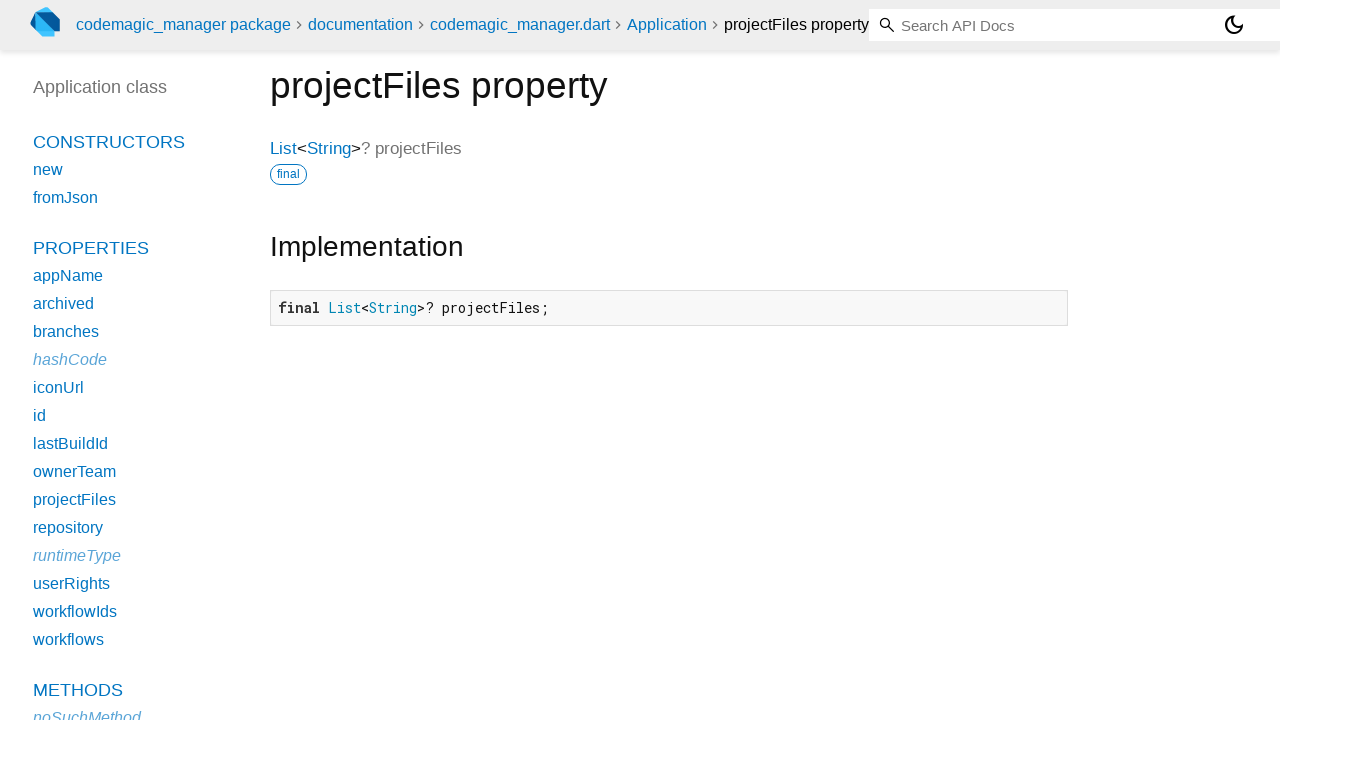

--- FILE ---
content_type: text/html; charset="utf-8"
request_url: https://pub.dev/documentation/codemagic_manager/latest/codemagic_manager/Application/projectFiles.html
body_size: 1500
content:
<!DOCTYPE html>
<html lang="en"><head><meta name="robots" content="noindex"/><script type="text/javascript" src="https://www.googletagmanager.com/gtm.js?id=GTM-MX6DBN9" async="async"></script><script type="text/javascript" src="/static/hash-a6jh3avn/js/gtm.js"></script><meta charset="utf-8"/><meta http-equiv="X-UA-Compatible" content="IE=edge"/><meta name="viewport" content="width=device-width, height=device-height, initial-scale=1, user-scalable=no"/><meta name="generator" content="made with love by dartdoc"/><meta name="description" content="API docs for the projectFiles property from the Application class, for the Dart programming language."/><title>projectFiles property - Application class - codemagic_manager library - Dart API</title><link rel="canonical" href="https://pub.dev/documentation/codemagic_manager/latest/codemagic_manager/Application/projectFiles.html"/><link rel="preconnect" href="https://fonts.gstatic.com"/><link rel="stylesheet" href="https://fonts.googleapis.com/css2?family=Roboto+Mono:ital,wght@0,300;0,400;0,500;0,700;1,400&amp;display=swap"/><link rel="stylesheet" href="https://fonts.googleapis.com/css2?family=Material+Symbols+Outlined:opsz,wght,FILL,GRAD@24,400,0,0"/><link rel="stylesheet" href="/static/hash-a6jh3avn/css/dartdoc.css"/><link rel="icon" href="/favicon.ico?hash=nk4nss8c7444fg0chird9erqef2vkhb8"/></head><body class="light-theme" data-base-href="../../" data-using-base-href="false"><noscript><iframe src="https://www.googletagmanager.com/ns.html?id=GTM-MX6DBN9" height="0" width="0" style="display:none;visibility:hidden"></iframe></noscript><script src="/static/hash-a6jh3avn/js/dark-init.js"></script><div id="overlay-under-drawer"></div><header id="title"><span id="sidenav-left-toggle" class="material-symbols-outlined" role="button" tabindex="0">menu</span><a class="hidden-xs" href="/"><img src="/static/hash-a6jh3avn/img/dart-logo.svg" alt="" width="30" height="30" role="presentation" aria-label="Go to the landing page of pub.dev" style="height: 30px; margin-right: 1em;"/></a><ol class="breadcrumbs gt-separated dark hidden-xs"><li><a href="/packages/codemagic_manager">codemagic_manager package</a></li><li><a href="../../index.html">documentation</a></li><li><a href="../../codemagic_manager/">codemagic_manager.dart</a></li><li><a href="../../codemagic_manager/Application-class.html">Application</a></li><li class="self-crumb">projectFiles property</li></ol><div class="self-name">projectFiles property</div><form class="search navbar-right" role="search"><input id="search-box" class="form-control typeahead" type="text" placeholder="Loading search..." autocomplete="off"/></form><button id="theme-button" class="toggle" aria-label="Light and dark mode toggle" title="Toggle between light and dark mode"><span id="dark-theme-button" class="material-symbols-outlined" aria-hidden="true">dark_mode</span><span id="light-theme-button" class="material-symbols-outlined" aria-hidden="true">light_mode</span></button></header><main><div id="dartdoc-main-content" class="main-content" data-above-sidebar="codemagic_manager/Application-class-sidebar.html" data-below-sidebar="">
    <div>
<h1><span class="kind-property">projectFiles</span> property 
</h1></div>

    
      <div class="multi-line-signature">
        
        <a href="https://api.dart.dev/stable/3.10.7/dart-core/List-class.html">List</a><span class="signature">&lt;<wbr><span class="type-parameter"><a href="https://api.dart.dev/stable/3.10.7/dart-core/String-class.html">String</a></span>&gt;</span>?
        <span class="name ">projectFiles</span>
        <div class="features"><span class="feature">final</span></div>

      </div>
      

      
<div class="summary source-code" id="source">
  <h2><span>Implementation</span></h2>
  <pre class="language-dart"><code class="language-dart">final List&lt;String&gt;? projectFiles;</code></pre>
</div>


    
</div><div id="dartdoc-sidebar-left" class="sidebar sidebar-offcanvas-left"><header id="header-search-sidebar" class="hidden-l"><form class="search-sidebar" role="search"><input id="search-sidebar" class="form-control typeahead" type="text" placeholder="Loading search..." autocomplete="off"/></form></header><ol id="sidebar-nav" class="breadcrumbs gt-separated dark hidden-l"><li><a href="/packages/codemagic_manager">codemagic_manager package</a></li><li><a href="../../index.html">documentation</a></li><li><a href="../../codemagic_manager/">codemagic_manager</a></li><li><a href="../../codemagic_manager/Application-class.html">Application</a></li><li class="self-crumb">projectFiles property</li></ol>
  <!-- The search input and breadcrumbs below are only responsively visible at low resolutions. -->



  <h5>Application class</h5>
  <div id="dartdoc-sidebar-left-content"></div>
</div><div id="dartdoc-sidebar-right" class="sidebar sidebar-offcanvas-right">
</div></main><footer><span class="no-break">codemagic_manager 0.5.0</span></footer><script src="/static/hash-a6jh3avn/dartdoc/resources/highlight.pack.js"></script><script src="/static/hash-a6jh3avn/dartdoc/resources/docs.dart.js"></script></body></html>

--- FILE ---
content_type: text/html; charset="utf-8"
request_url: https://pub.dev/documentation/codemagic_manager/latest/codemagic_manager/Application-class-sidebar.html
body_size: -774
content:
<ol>

      <li class="section-title"><a href="codemagic_manager/Application-class.html#constructors">Constructors</a></li>
        <li><a href="codemagic_manager/Application/Application.html">new</a></li>
        <li><a href="codemagic_manager/Application/Application.fromJson.html">fromJson</a></li>


    
        <li class="section-title">
          <a href="codemagic_manager/Application-class.html#instance-properties">Properties</a>
        </li>
          
<li>
  <a href="codemagic_manager/Application/appName.html">appName</a>
</li>
          
<li>
  <a href="codemagic_manager/Application/archived.html">archived</a>
</li>
          
<li>
  <a href="codemagic_manager/Application/branches.html">branches</a>
</li>
          
<li class="inherited">
  <a href="https://api.dart.dev/stable/3.10.7/dart-core/Object/hashCode.html">hashCode</a>
</li>
          
<li>
  <a href="codemagic_manager/Application/iconUrl.html">iconUrl</a>
</li>
          
<li>
  <a href="codemagic_manager/Application/id.html">id</a>
</li>
          
<li>
  <a href="codemagic_manager/Application/lastBuildId.html">lastBuildId</a>
</li>
          
<li>
  <a href="codemagic_manager/Application/ownerTeam.html">ownerTeam</a>
</li>
          
<li>
  <a href="codemagic_manager/Application/projectFiles.html">projectFiles</a>
</li>
          
<li>
  <a href="codemagic_manager/Application/repository.html">repository</a>
</li>
          
<li class="inherited">
  <a href="https://api.dart.dev/stable/3.10.7/dart-core/Object/runtimeType.html">runtimeType</a>
</li>
          
<li>
  <a href="codemagic_manager/Application/userRights.html">userRights</a>
</li>
          
<li>
  <a href="codemagic_manager/Application/workflowIds.html">workflowIds</a>
</li>
          
<li>
  <a href="codemagic_manager/Application/workflows.html">workflows</a>
</li>

        <li class="section-title"><a href="codemagic_manager/Application-class.html#instance-methods">Methods</a></li>
          
<li class="inherited">
  <a href="https://api.dart.dev/stable/3.10.7/dart-core/Object/noSuchMethod.html">noSuchMethod</a>
</li>
          
<li>
  <a href="codemagic_manager/Application/toJson.html">toJson</a>
</li>
          
<li class="inherited">
  <a href="https://api.dart.dev/stable/3.10.7/dart-core/Object/toString.html">toString</a>
</li>

        <li class="section-title inherited"><a href="codemagic_manager/Application-class.html#operators">Operators</a></li>
          
<li class="inherited">
  <a href="https://api.dart.dev/stable/3.10.7/dart-core/Object/operator_equals.html">operator ==</a>
</li>

    

    


</ol>
